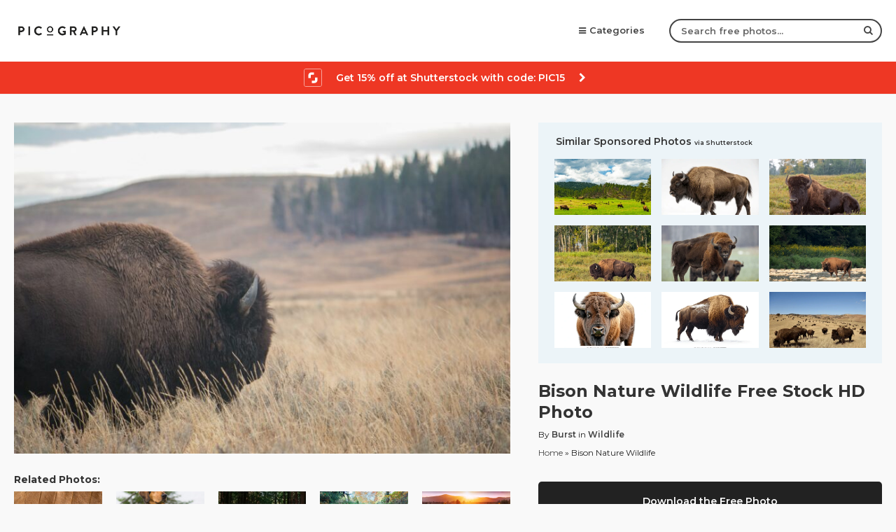

--- FILE ---
content_type: text/html; charset=UTF-8
request_url: https://picography.co/bison-nature-wildlife/
body_size: 8037
content:
<!doctype html>

<html lang="en">

<head>
    <script src="https://www.googleoptimize.com/optimize.js?id=OPT-WS2NXTJ"></script>
    <!-- Google Tag Manager -->
    <script>(function(w,d,s,l,i){w[l]=w[l]||[];w[l].push({'gtm.start':
    new Date().getTime(),event:'gtm.js'});var f=d.getElementsByTagName(s)[0],
    j=d.createElement(s),dl=l!='dataLayer'?'&l='+l:'';j.async=true;j.src=
    'https://www.googletagmanager.com/gtm.js?id='+i+dl;f.parentNode.insertBefore(j,f);
    })(window,document,'script','dataLayer','GTM-M8HTSJM');</script>
    <!-- End Google Tag Manager -->
    <meta http-equiv="Content-Type" content="text/html" charset="UTF-8" />
    <meta name="viewport" content="width=device-width, initial-scale=1, maximum-scale=1">
    <meta name="google-site-verification" content="xli4t933GrynO8Adc9RdIfzc80jjEb2I8tscXfQ0cP4" />
    <link rel="apple-touch-icon" sizes="57x57" href="https://picography.co/wp-content/themes/picography-v3.0/images/apple-icon-57x57.png">
    <link rel="apple-touch-icon" sizes="60x60" href="https://picography.co/wp-content/themes/picography-v3.0/images/apple-icon-60x60.png">
    <link rel="apple-touch-icon" sizes="72x72" href="https://picography.co/wp-content/themes/picography-v3.0/images/apple-icon-72x72.png">
    <link rel="apple-touch-icon" sizes="76x76" href="https://picography.co/wp-content/themes/picography-v3.0/images/apple-icon-76x76.png">
    <link rel="apple-touch-icon" sizes="114x114" href="https://picography.co/wp-content/themes/picography-v3.0/images/apple-icon-114x114.png">
    <link rel="apple-touch-icon" sizes="120x120" href="https://picography.co/wp-content/themes/picography-v3.0/images/apple-icon-120x120.png">
    <link rel="apple-touch-icon" sizes="144x144" href="https://picography.co/wp-content/themes/picography-v3.0/images/apple-icon-144x144.png">
    <link rel="apple-touch-icon" sizes="152x152" href="https://picography.co/wp-content/themes/picography-v3.0/images/apple-icon-152x152.png">
    <link rel="apple-touch-icon" sizes="180x180" href="https://picography.co/wp-content/themes/picography-v3.0/images/apple-icon-180x180.png">
    <link rel="icon" type="image/png" sizes="192x192" href="https://picography.co/wp-content/themes/picography-v3.0/images/android-icon-192x192.png">
    <link rel="icon" type="image/png" sizes="32x32" href="https://picography.co/wp-content/themes/picography-v3.0/images/favicon-32x32.png">
    <link rel="icon" type="image/png" sizes="96x96" href="https://picography.co/wp-content/themes/picography-v3.0/images/favicon-96x96.png">
    <link rel="icon" type="image/png" sizes="16x16" href="https://picography.co/wp-content/themes/picography-v3.0/images/favicon-16x16.png">
    <meta name="msapplication-TileColor" content="#000000">
    <meta name="msapplication-TileImage" content="https://picography.co/wp-content/themes/picography-v3.0/images/ms-icon-144x144.png">
    <meta name="theme-color" content="#000000">
    <link rel="shortcut icon" href="https://picography.co/wp-content/themes/picography-v3.0/images/favicon.png">
    <link rel="alternate" type="application/rss+xml" title="Picography RSS Feed" href="https://picography.co/feed/" />
    <link rel="alternate" type="application/atom+xml" title="Picography Atom Feed" href="https://picography.co/feed/atom/" />
    <link rel="pingback" href="https://picography.co/xmlrpc.php" />
    <meta name="google-site-verification" content="s8LLs0SnPuiww9sI6fQb9W_BiiY-Z4B3koFqI82KZWU" />
    <script async src="https://www.googletagmanager.com/gtag/js?id=UA-109514044-1"></script>
    <script>
        window.dataLayer = window.dataLayer || [];

        function gtag() {
            dataLayer.push(arguments);
        }
        gtag('js', new Date());

        gtag('config', 'UA-109514044-1');

    </script>
    <title>
        Download Bison Nature Wildlife | Free Stock Photo and Image | Picography    </title>
    <meta name='robots' content='index, follow, max-image-preview:large, max-snippet:-1, max-video-preview:-1' />
	<style>img:is([sizes="auto" i], [sizes^="auto," i]) { contain-intrinsic-size: 3000px 1500px }</style>
	
	<!-- This site is optimized with the Yoast SEO plugin v26.7 - https://yoast.com/wordpress/plugins/seo/ -->
	<meta name="description" content="Download the free photo Bison Nature Wildlife and use it on any type of project. No attribution. CC0 stock." />
	<link rel="canonical" href="https://picography.co/bison-nature-wildlife/" />
	<meta property="og:locale" content="en_US" />
	<meta property="og:type" content="article" />
	<meta property="og:title" content="Download Bison Nature Wildlife | Free Stock Photo and Image | Picography" />
	<meta property="og:description" content="Download the free photo Bison Nature Wildlife and use it on any type of project. No attribution. CC0 stock." />
	<meta property="og:url" content="https://picography.co/bison-nature-wildlife/" />
	<meta property="og:site_name" content="Picography" />
	<meta property="article:publisher" content="https://www.facebook.com/picography.co" />
	<meta property="article:published_time" content="2022-10-26T12:03:20+00:00" />
	<meta property="og:image" content="https://picography.co/wp-content/uploads/2022/07/picography-moody-bison-with-peaceful-meadow-background.jpg" />
	<meta property="og:image:width" content="3000" />
	<meta property="og:image:height" content="2000" />
	<meta property="og:image:type" content="image/jpeg" />
	<meta name="author" content="Burst" />
	<meta name="twitter:card" content="summary_large_image" />
	<meta name="twitter:creator" content="@picography" />
	<meta name="twitter:site" content="@picography" />
	<meta name="twitter:label1" content="Written by" />
	<meta name="twitter:data1" content="Burst" />
	<script type="application/ld+json" class="yoast-schema-graph">{"@context":"https://schema.org","@graph":[{"@type":"Article","@id":"https://picography.co/bison-nature-wildlife/#article","isPartOf":{"@id":"https://picography.co/bison-nature-wildlife/"},"author":{"name":"Burst","@id":"https://picography.co/#/schema/person/5647847489533f1ae1a48f5de98ffd58"},"headline":"Bison Nature Wildlife","datePublished":"2022-10-26T12:03:20+00:00","mainEntityOfPage":{"@id":"https://picography.co/bison-nature-wildlife/"},"wordCount":3,"publisher":{"@id":"https://picography.co/#organization"},"image":{"@id":"https://picography.co/bison-nature-wildlife/#primaryimage"},"thumbnailUrl":"https://picography.co/wp-content/uploads/2022/07/picography-moody-bison-with-peaceful-meadow-background.jpg","keywords":["animal","bison","buffalo","Environment","field","fierce","grassland","habitat","Large","Mammal","nature","outdoors","walking","Wild"],"articleSection":["Wildlife"],"inLanguage":"en-US"},{"@type":"WebPage","@id":"https://picography.co/bison-nature-wildlife/","url":"https://picography.co/bison-nature-wildlife/","name":"Download Bison Nature Wildlife | Free Stock Photo and Image | Picography","isPartOf":{"@id":"https://picography.co/#website"},"primaryImageOfPage":{"@id":"https://picography.co/bison-nature-wildlife/#primaryimage"},"image":{"@id":"https://picography.co/bison-nature-wildlife/#primaryimage"},"thumbnailUrl":"https://picography.co/wp-content/uploads/2022/07/picography-moody-bison-with-peaceful-meadow-background.jpg","datePublished":"2022-10-26T12:03:20+00:00","description":"Download the free photo Bison Nature Wildlife and use it on any type of project. No attribution. CC0 stock.","breadcrumb":{"@id":"https://picography.co/bison-nature-wildlife/#breadcrumb"},"inLanguage":"en-US","potentialAction":[{"@type":"ReadAction","target":["https://picography.co/bison-nature-wildlife/"]}]},{"@type":"ImageObject","inLanguage":"en-US","@id":"https://picography.co/bison-nature-wildlife/#primaryimage","url":"https://picography.co/wp-content/uploads/2022/07/picography-moody-bison-with-peaceful-meadow-background.jpg","contentUrl":"https://picography.co/wp-content/uploads/2022/07/picography-moody-bison-with-peaceful-meadow-background.jpg","width":3000,"height":2000},{"@type":"BreadcrumbList","@id":"https://picography.co/bison-nature-wildlife/#breadcrumb","itemListElement":[{"@type":"ListItem","position":1,"name":"Home","item":"https://picography.co/"},{"@type":"ListItem","position":2,"name":"Bison Nature Wildlife"}]},{"@type":"WebSite","@id":"https://picography.co/#website","url":"https://picography.co/","name":"Picography","description":"Beautiful HD Free Stock Photos (CC0)","publisher":{"@id":"https://picography.co/#organization"},"potentialAction":[{"@type":"SearchAction","target":{"@type":"EntryPoint","urlTemplate":"https://picography.co/?s={search_term_string}"},"query-input":{"@type":"PropertyValueSpecification","valueRequired":true,"valueName":"search_term_string"}}],"inLanguage":"en-US"},{"@type":"Organization","@id":"https://picography.co/#organization","name":"Picography","url":"https://picography.co/","logo":{"@type":"ImageObject","inLanguage":"en-US","@id":"https://picography.co/#/schema/logo/image/","url":"https://picography.co/wp-content/uploads/2017/04/picography.png","contentUrl":"https://picography.co/wp-content/uploads/2017/04/picography.png","width":1200,"height":290,"caption":"Picography"},"image":{"@id":"https://picography.co/#/schema/logo/image/"},"sameAs":["https://www.facebook.com/picography.co","https://x.com/picography"]},{"@type":"Person","@id":"https://picography.co/#/schema/person/5647847489533f1ae1a48f5de98ffd58","name":"Burst","image":{"@type":"ImageObject","inLanguage":"en-US","@id":"https://picography.co/#/schema/person/image/","url":"https://secure.gravatar.com/avatar/1f3d9df4c57ec0783220ddf7b28a7b0fe890f19579ef2ded7ff0b33abc766037?s=96&d=mm&r=g","contentUrl":"https://secure.gravatar.com/avatar/1f3d9df4c57ec0783220ddf7b28a7b0fe890f19579ef2ded7ff0b33abc766037?s=96&d=mm&r=g","caption":"Burst"},"sameAs":["https://burst.shopify.com/"],"url":"https://picography.co/photographer/burst/"}]}</script>
	<!-- / Yoast SEO plugin. -->


<link rel='dns-prefetch' href='//fonts.googleapis.com' />
<link rel='dns-prefetch' href='//cdnjs.cloudflare.com' />
<link rel='stylesheet' id='wp-block-library-css' href='https://picography.co/wp-includes/css/dist/block-library/style.min.css?ver=6.8.3' type='text/css' media='all' />
<style id='classic-theme-styles-inline-css' type='text/css'>
/*! This file is auto-generated */
.wp-block-button__link{color:#fff;background-color:#32373c;border-radius:9999px;box-shadow:none;text-decoration:none;padding:calc(.667em + 2px) calc(1.333em + 2px);font-size:1.125em}.wp-block-file__button{background:#32373c;color:#fff;text-decoration:none}
</style>
<style id='global-styles-inline-css' type='text/css'>
:root{--wp--preset--aspect-ratio--square: 1;--wp--preset--aspect-ratio--4-3: 4/3;--wp--preset--aspect-ratio--3-4: 3/4;--wp--preset--aspect-ratio--3-2: 3/2;--wp--preset--aspect-ratio--2-3: 2/3;--wp--preset--aspect-ratio--16-9: 16/9;--wp--preset--aspect-ratio--9-16: 9/16;--wp--preset--color--black: #000000;--wp--preset--color--cyan-bluish-gray: #abb8c3;--wp--preset--color--white: #ffffff;--wp--preset--color--pale-pink: #f78da7;--wp--preset--color--vivid-red: #cf2e2e;--wp--preset--color--luminous-vivid-orange: #ff6900;--wp--preset--color--luminous-vivid-amber: #fcb900;--wp--preset--color--light-green-cyan: #7bdcb5;--wp--preset--color--vivid-green-cyan: #00d084;--wp--preset--color--pale-cyan-blue: #8ed1fc;--wp--preset--color--vivid-cyan-blue: #0693e3;--wp--preset--color--vivid-purple: #9b51e0;--wp--preset--gradient--vivid-cyan-blue-to-vivid-purple: linear-gradient(135deg,rgba(6,147,227,1) 0%,rgb(155,81,224) 100%);--wp--preset--gradient--light-green-cyan-to-vivid-green-cyan: linear-gradient(135deg,rgb(122,220,180) 0%,rgb(0,208,130) 100%);--wp--preset--gradient--luminous-vivid-amber-to-luminous-vivid-orange: linear-gradient(135deg,rgba(252,185,0,1) 0%,rgba(255,105,0,1) 100%);--wp--preset--gradient--luminous-vivid-orange-to-vivid-red: linear-gradient(135deg,rgba(255,105,0,1) 0%,rgb(207,46,46) 100%);--wp--preset--gradient--very-light-gray-to-cyan-bluish-gray: linear-gradient(135deg,rgb(238,238,238) 0%,rgb(169,184,195) 100%);--wp--preset--gradient--cool-to-warm-spectrum: linear-gradient(135deg,rgb(74,234,220) 0%,rgb(151,120,209) 20%,rgb(207,42,186) 40%,rgb(238,44,130) 60%,rgb(251,105,98) 80%,rgb(254,248,76) 100%);--wp--preset--gradient--blush-light-purple: linear-gradient(135deg,rgb(255,206,236) 0%,rgb(152,150,240) 100%);--wp--preset--gradient--blush-bordeaux: linear-gradient(135deg,rgb(254,205,165) 0%,rgb(254,45,45) 50%,rgb(107,0,62) 100%);--wp--preset--gradient--luminous-dusk: linear-gradient(135deg,rgb(255,203,112) 0%,rgb(199,81,192) 50%,rgb(65,88,208) 100%);--wp--preset--gradient--pale-ocean: linear-gradient(135deg,rgb(255,245,203) 0%,rgb(182,227,212) 50%,rgb(51,167,181) 100%);--wp--preset--gradient--electric-grass: linear-gradient(135deg,rgb(202,248,128) 0%,rgb(113,206,126) 100%);--wp--preset--gradient--midnight: linear-gradient(135deg,rgb(2,3,129) 0%,rgb(40,116,252) 100%);--wp--preset--font-size--small: 13px;--wp--preset--font-size--medium: 20px;--wp--preset--font-size--large: 36px;--wp--preset--font-size--x-large: 42px;--wp--preset--spacing--20: 0.44rem;--wp--preset--spacing--30: 0.67rem;--wp--preset--spacing--40: 1rem;--wp--preset--spacing--50: 1.5rem;--wp--preset--spacing--60: 2.25rem;--wp--preset--spacing--70: 3.38rem;--wp--preset--spacing--80: 5.06rem;--wp--preset--shadow--natural: 6px 6px 9px rgba(0, 0, 0, 0.2);--wp--preset--shadow--deep: 12px 12px 50px rgba(0, 0, 0, 0.4);--wp--preset--shadow--sharp: 6px 6px 0px rgba(0, 0, 0, 0.2);--wp--preset--shadow--outlined: 6px 6px 0px -3px rgba(255, 255, 255, 1), 6px 6px rgba(0, 0, 0, 1);--wp--preset--shadow--crisp: 6px 6px 0px rgba(0, 0, 0, 1);}:where(.is-layout-flex){gap: 0.5em;}:where(.is-layout-grid){gap: 0.5em;}body .is-layout-flex{display: flex;}.is-layout-flex{flex-wrap: wrap;align-items: center;}.is-layout-flex > :is(*, div){margin: 0;}body .is-layout-grid{display: grid;}.is-layout-grid > :is(*, div){margin: 0;}:where(.wp-block-columns.is-layout-flex){gap: 2em;}:where(.wp-block-columns.is-layout-grid){gap: 2em;}:where(.wp-block-post-template.is-layout-flex){gap: 1.25em;}:where(.wp-block-post-template.is-layout-grid){gap: 1.25em;}.has-black-color{color: var(--wp--preset--color--black) !important;}.has-cyan-bluish-gray-color{color: var(--wp--preset--color--cyan-bluish-gray) !important;}.has-white-color{color: var(--wp--preset--color--white) !important;}.has-pale-pink-color{color: var(--wp--preset--color--pale-pink) !important;}.has-vivid-red-color{color: var(--wp--preset--color--vivid-red) !important;}.has-luminous-vivid-orange-color{color: var(--wp--preset--color--luminous-vivid-orange) !important;}.has-luminous-vivid-amber-color{color: var(--wp--preset--color--luminous-vivid-amber) !important;}.has-light-green-cyan-color{color: var(--wp--preset--color--light-green-cyan) !important;}.has-vivid-green-cyan-color{color: var(--wp--preset--color--vivid-green-cyan) !important;}.has-pale-cyan-blue-color{color: var(--wp--preset--color--pale-cyan-blue) !important;}.has-vivid-cyan-blue-color{color: var(--wp--preset--color--vivid-cyan-blue) !important;}.has-vivid-purple-color{color: var(--wp--preset--color--vivid-purple) !important;}.has-black-background-color{background-color: var(--wp--preset--color--black) !important;}.has-cyan-bluish-gray-background-color{background-color: var(--wp--preset--color--cyan-bluish-gray) !important;}.has-white-background-color{background-color: var(--wp--preset--color--white) !important;}.has-pale-pink-background-color{background-color: var(--wp--preset--color--pale-pink) !important;}.has-vivid-red-background-color{background-color: var(--wp--preset--color--vivid-red) !important;}.has-luminous-vivid-orange-background-color{background-color: var(--wp--preset--color--luminous-vivid-orange) !important;}.has-luminous-vivid-amber-background-color{background-color: var(--wp--preset--color--luminous-vivid-amber) !important;}.has-light-green-cyan-background-color{background-color: var(--wp--preset--color--light-green-cyan) !important;}.has-vivid-green-cyan-background-color{background-color: var(--wp--preset--color--vivid-green-cyan) !important;}.has-pale-cyan-blue-background-color{background-color: var(--wp--preset--color--pale-cyan-blue) !important;}.has-vivid-cyan-blue-background-color{background-color: var(--wp--preset--color--vivid-cyan-blue) !important;}.has-vivid-purple-background-color{background-color: var(--wp--preset--color--vivid-purple) !important;}.has-black-border-color{border-color: var(--wp--preset--color--black) !important;}.has-cyan-bluish-gray-border-color{border-color: var(--wp--preset--color--cyan-bluish-gray) !important;}.has-white-border-color{border-color: var(--wp--preset--color--white) !important;}.has-pale-pink-border-color{border-color: var(--wp--preset--color--pale-pink) !important;}.has-vivid-red-border-color{border-color: var(--wp--preset--color--vivid-red) !important;}.has-luminous-vivid-orange-border-color{border-color: var(--wp--preset--color--luminous-vivid-orange) !important;}.has-luminous-vivid-amber-border-color{border-color: var(--wp--preset--color--luminous-vivid-amber) !important;}.has-light-green-cyan-border-color{border-color: var(--wp--preset--color--light-green-cyan) !important;}.has-vivid-green-cyan-border-color{border-color: var(--wp--preset--color--vivid-green-cyan) !important;}.has-pale-cyan-blue-border-color{border-color: var(--wp--preset--color--pale-cyan-blue) !important;}.has-vivid-cyan-blue-border-color{border-color: var(--wp--preset--color--vivid-cyan-blue) !important;}.has-vivid-purple-border-color{border-color: var(--wp--preset--color--vivid-purple) !important;}.has-vivid-cyan-blue-to-vivid-purple-gradient-background{background: var(--wp--preset--gradient--vivid-cyan-blue-to-vivid-purple) !important;}.has-light-green-cyan-to-vivid-green-cyan-gradient-background{background: var(--wp--preset--gradient--light-green-cyan-to-vivid-green-cyan) !important;}.has-luminous-vivid-amber-to-luminous-vivid-orange-gradient-background{background: var(--wp--preset--gradient--luminous-vivid-amber-to-luminous-vivid-orange) !important;}.has-luminous-vivid-orange-to-vivid-red-gradient-background{background: var(--wp--preset--gradient--luminous-vivid-orange-to-vivid-red) !important;}.has-very-light-gray-to-cyan-bluish-gray-gradient-background{background: var(--wp--preset--gradient--very-light-gray-to-cyan-bluish-gray) !important;}.has-cool-to-warm-spectrum-gradient-background{background: var(--wp--preset--gradient--cool-to-warm-spectrum) !important;}.has-blush-light-purple-gradient-background{background: var(--wp--preset--gradient--blush-light-purple) !important;}.has-blush-bordeaux-gradient-background{background: var(--wp--preset--gradient--blush-bordeaux) !important;}.has-luminous-dusk-gradient-background{background: var(--wp--preset--gradient--luminous-dusk) !important;}.has-pale-ocean-gradient-background{background: var(--wp--preset--gradient--pale-ocean) !important;}.has-electric-grass-gradient-background{background: var(--wp--preset--gradient--electric-grass) !important;}.has-midnight-gradient-background{background: var(--wp--preset--gradient--midnight) !important;}.has-small-font-size{font-size: var(--wp--preset--font-size--small) !important;}.has-medium-font-size{font-size: var(--wp--preset--font-size--medium) !important;}.has-large-font-size{font-size: var(--wp--preset--font-size--large) !important;}.has-x-large-font-size{font-size: var(--wp--preset--font-size--x-large) !important;}
:where(.wp-block-post-template.is-layout-flex){gap: 1.25em;}:where(.wp-block-post-template.is-layout-grid){gap: 1.25em;}
:where(.wp-block-columns.is-layout-flex){gap: 2em;}:where(.wp-block-columns.is-layout-grid){gap: 2em;}
:root :where(.wp-block-pullquote){font-size: 1.5em;line-height: 1.6;}
</style>
<link rel='stylesheet' id='style-css' href='https://picography.co/wp-content/themes/picography-v3.0/style.css?ver=3.23' type='text/css' media='all' />
<link rel='stylesheet' id='googleFonts-css' href='https://fonts.googleapis.com/css?family=Montserrat%3A400%2C600%2C700%2C800&#038;ver=6.8.3' type='text/css' media='all' />
<link rel='stylesheet' id='font-awesome-css' href='https://cdnjs.cloudflare.com/ajax/libs/font-awesome/4.7.0/css/font-awesome.css?ver=6.8.3' type='text/css' media='all' />
<script type="text/javascript" src="https://picography.co/wp-content/themes/picography-v3.0/js/jquery.min.js?ver=1.8.4" id="jquery-js"></script>
<script type="text/javascript" src="https://picography.co/wp-content/themes/picography-v3.0/js/script.js?ver=6.8.3" id="script-js"></script>
<script type="text/javascript" src="https://picography.co/wp-content/themes/picography-v3.0/js/header-menu-icon.js?ver=6.8.3" id="header-menu-icon-js"></script>
<script type="text/javascript" src="https://picography.co/wp-content/themes/picography-v3.0/js/scroll-menu.js?ver=6.8.3" id="scrollmenu-js"></script>
<link rel="https://api.w.org/" href="https://picography.co/wp-json/" /><link rel="alternate" title="JSON" type="application/json" href="https://picography.co/wp-json/wp/v2/posts/6269" /><meta name="generator" content="WordPress 6.8.3" />
<link rel='shortlink' href='https://picography.co/?p=6269' />
<link rel="alternate" title="oEmbed (JSON)" type="application/json+oembed" href="https://picography.co/wp-json/oembed/1.0/embed?url=https%3A%2F%2Fpicography.co%2Fbison-nature-wildlife%2F" />
<link rel="alternate" title="oEmbed (XML)" type="text/xml+oembed" href="https://picography.co/wp-json/oembed/1.0/embed?url=https%3A%2F%2Fpicography.co%2Fbison-nature-wildlife%2F&#038;format=xml" />
</head>

<body class="wp-singular post-template-default single single-post postid-6269 single-format-standard wp-theme-picography-v30">
    <!-- Google Tag Manager (noscript) -->
    <noscript><iframe src="https://www.googletagmanager.com/ns.html?id=GTM-M8HTSJM"
    height="0" width="0" style="display:none;visibility:hidden"></iframe></noscript>
    <!-- End Google Tag Manager (noscript) -->
    <header id="header">
        <div class="header-container">
            <div class="logo">
                <a href="https://picography.co/"><img src="https://picography.co/wp-content/themes/picography-v3.0/images/logo.png" alt="Picography" id="logo"></a>
            </div>
            <nav>
                <ul>
                                        <li class="drop-menu"> <a href="#"><span class="fa fa-bars"></span>Categories</a>
                        <ul class="browse-dropdown">
                            <li>
                                <ul>
                                                                        <li><a title="Abstract free photos" href="https://picography.co/category/abstract/">Abstract</a></li>
                                                                        <li><a title="Animals free photos" href="https://picography.co/category/animals/">Animals</a></li>
                                                                        <li><a title="Architecture free photos" href="https://picography.co/category/architecture/">Architecture</a></li>
                                                                        <li><a title="Art &amp; Design free photos" href="https://picography.co/category/art-design/">Art &amp; Design</a></li>
                                                                        <li><a title="Business free photos" href="https://picography.co/category/business/">Business</a></li>
                                                                        <li><a title="City free photos" href="https://picography.co/category/city/">City</a></li>
                                                                        <li><a title="Cultural free photos" href="https://picography.co/category/cultural/">Cultural</a></li>
                                                                        <li><a title="Fashion free photos" href="https://picography.co/category/fashion/">Fashion</a></li>
                                                                        <li><a title="Festive free photos" href="https://picography.co/category/festive/">Festive</a></li>
                                                                        <li><a title="Food free photos" href="https://picography.co/category/food/">Food</a></li>
                                                                        <li><a title="General free photos" href="https://picography.co/category/general/">General</a></li>
                                                                        <li><a title="Hospitality free photos" href="https://picography.co/category/hospitality/">Hospitality</a></li>
                                                                        <li><a title="Landscapes free photos" href="https://picography.co/category/landscapes/">Landscapes</a></li>
                                                                        <li><a title="Music free photos" href="https://picography.co/category/music/">Music</a></li>
                                                                        <li><a title="Nature free photos" href="https://picography.co/category/nature/">Nature</a></li>
                                                                        <li><a title="Objects free photos" href="https://picography.co/category/objects/">Objects</a></li>
                                                                        <li><a title="People free photos" href="https://picography.co/category/people/">People</a></li>
                                                                        <li><a title="Scenery free photos" href="https://picography.co/category/scenery/">Scenery</a></li>
                                                                        <li><a title="Seasonal free photos" href="https://picography.co/category/seasonal/">Seasonal</a></li>
                                                                        <li><a title="Space free photos" href="https://picography.co/category/space/">Space</a></li>
                                                                        <li><a title="Sport free photos" href="https://picography.co/category/sport/">Sport</a></li>
                                                                        <li><a title="Technology free photos" href="https://picography.co/category/technology/">Technology</a></li>
                                                                        <li><a title="Transport free photos" href="https://picography.co/category/transport/">Transport</a></li>
                                                                        <li><a title="Travel free photos" href="https://picography.co/category/travel/">Travel</a></li>
                                                                        <li><a title="Virtual Backgrounds free photos" href="https://picography.co/category/virtual-backgrounds/">Virtual Backgrounds</a></li>
                                                                        <li><a title="Wildlife free photos" href="https://picography.co/category/wildlife/">Wildlife</a></li>
                                                                    </ul>
                            </li>
                        </ul>
                    </li>
                                        </li>
                    <li class="search-field">
                        <form role="search" method="get" action="https://picography.co/">
                            <input type="text" name="s" class="search" id="s" placeholder="Search free photos..." required="">
                            <button type="submit" class="submit"><span class="fa fa-search"></span></button>
                                                    </form>
                    </li>
                </ul>
            </nav>
        </div>
        <div class="sstk-new-banner">
            <a href="https://shutterstock.7eer.net/c/489458/1971751/1305?subId1=pico-hero-promo-code&sharedid=picography" target="_blank" rel="nofollow" class="sstk-btn"><img src="https://picography.co/wp-content/themes/picography-v3.0/images/shutterstock.svg" width="24" height="24" alt="Shutterstock" />Get 15% off at Shutterstock with code: PIC15 <i class="fa fa-chevron-right"></i></a>
        </div>
    </header>
    <main class="container single-photo-page">
        <article class="content" id="post-6269" class="post-6269 post type-post status-publish format-standard has-post-thumbnail hentry category-wildlife tag-animal tag-bison tag-buffalo tag-environment tag-field tag-fierce tag-grassland tag-habitat tag-large tag-mammal tag-nature-2 tag-outdoors tag-walking tag-wild">
        <div class="single-photo-image" itemscope itemtype="http://schema.org/ImageObject">
            <span itemprop="image">
                <img src="https://picography.co/wp-content/uploads/2022/07/picography-moody-bison-with-peaceful-meadow-background-768x512.jpg" alt="animal bison buffalo Environment field fierce grassland habitat Large Mammal nature outdoors walking Wild free photo CC0" title="Bison Nature Wildlife" itemprop="contentUrl">
                <span class="hidden" itemprop="name">Bison Nature Wildlife </span>
                <span class="hidden" itemprop="license">https://picography.co/terms/</span>
                <span class="hidden" itemprop="acquireLicensePage">https://picography.co/about/</span>
            </span>
        </div>

        <h2>Related Photos:</h2>
        <div class="related-posts">
                        <div class="related-thumb">
                <a rel="external" href="https://picography.co/fall-leaf-texture/">
                    <img width="250" height="166" src="https://picography.co/wp-content/uploads/2024/10/picography-macro-leaf-detail-250x166.jpg" class="attachment-related_thumbnail size-related_thumbnail wp-post-image" alt="picography-macro-leaf-detail" decoding="async" srcset="https://picography.co/wp-content/uploads/2024/10/picography-macro-leaf-detail-250x166.jpg 250w, https://picography.co/wp-content/uploads/2024/10/picography-macro-leaf-detail-900x600.jpg 900w, https://picography.co/wp-content/uploads/2024/10/picography-macro-leaf-detail-768x512.jpg 768w, https://picography.co/wp-content/uploads/2024/10/picography-macro-leaf-detail-1536x1024.jpg 1536w, https://picography.co/wp-content/uploads/2024/10/picography-macro-leaf-detail-2048x1365.jpg 2048w, https://picography.co/wp-content/uploads/2024/10/picography-macro-leaf-detail-600x400.jpg 600w" sizes="(max-width: 250px) 100vw, 250px" title="Fall Leaf Texture" />                </a>
            </div>
                        <div class="related-thumb">
                <a rel="external" href="https://picography.co/brown-dog-animal/">
                    <img width="250" height="166" src="https://picography.co/wp-content/uploads/2024/09/picography-brown-dog-lake-250x166.jpg" class="attachment-related_thumbnail size-related_thumbnail wp-post-image" alt="picography-brown-dog-lake" decoding="async" srcset="https://picography.co/wp-content/uploads/2024/09/picography-brown-dog-lake-250x166.jpg 250w, https://picography.co/wp-content/uploads/2024/09/picography-brown-dog-lake-900x600.jpg 900w, https://picography.co/wp-content/uploads/2024/09/picography-brown-dog-lake-600x400.jpg 600w" sizes="(max-width: 250px) 100vw, 250px" title="Brown Dog Animal" />                </a>
            </div>
                        <div class="related-thumb">
                <a rel="external" href="https://picography.co/empty-rural-road/">
                    <img width="250" height="166" src="https://picography.co/wp-content/uploads/2024/09/picography-forest-road-250x166.jpg" class="attachment-related_thumbnail size-related_thumbnail wp-post-image" alt="picography-forest-road" decoding="async" srcset="https://picography.co/wp-content/uploads/2024/09/picography-forest-road-250x166.jpg 250w, https://picography.co/wp-content/uploads/2024/09/picography-forest-road-900x600.jpg 900w, https://picography.co/wp-content/uploads/2024/09/picography-forest-road-600x400.jpg 600w" sizes="(max-width: 250px) 100vw, 250px" title="Empty Rural Road" />                </a>
            </div>
                        <div class="related-thumb">
                <a rel="external" href="https://picography.co/autumn-woods-forest/">
                    <img width="250" height="166" src="https://picography.co/wp-content/uploads/2024/09/picography-autumn-leaves-ground-250x166.jpg" class="attachment-related_thumbnail size-related_thumbnail wp-post-image" alt="picography-autumn-leaves-ground" decoding="async" loading="lazy" srcset="https://picography.co/wp-content/uploads/2024/09/picography-autumn-leaves-ground-250x166.jpg 250w, https://picography.co/wp-content/uploads/2024/09/picography-autumn-leaves-ground-900x600.jpg 900w, https://picography.co/wp-content/uploads/2024/09/picography-autumn-leaves-ground-600x400.jpg 600w" sizes="auto, (max-width: 250px) 100vw, 250px" title="Autumn Woods Forest" />                </a>
            </div>
                        <div class="related-thumb">
                <a rel="external" href="https://picography.co/sunflowers-sun-landscape/">
                    <img width="250" height="166" src="https://picography.co/wp-content/uploads/2024/07/picography-sunflowers-field-sunset-250x166.jpg" class="attachment-related_thumbnail size-related_thumbnail wp-post-image" alt="picography-sunflowers-field-sunset" decoding="async" loading="lazy" srcset="https://picography.co/wp-content/uploads/2024/07/picography-sunflowers-field-sunset-250x166.jpg 250w, https://picography.co/wp-content/uploads/2024/07/picography-sunflowers-field-sunset-900x600.jpg 900w, https://picography.co/wp-content/uploads/2024/07/picography-sunflowers-field-sunset-768x511.jpg 768w, https://picography.co/wp-content/uploads/2024/07/picography-sunflowers-field-sunset-1536x1023.jpg 1536w, https://picography.co/wp-content/uploads/2024/07/picography-sunflowers-field-sunset-2048x1364.jpg 2048w, https://picography.co/wp-content/uploads/2024/07/picography-sunflowers-field-sunset-600x400.jpg 600w" sizes="auto, (max-width: 250px) 100vw, 250px" title="Sunflowers Sun Landscape" />                </a>
            </div>
                    </div>
            </article>
    <aside class="sidebar">
    <div class="shutterstock-wrap">
        <h3>Similar Sponsored Photos <small>via Shutterstock</small></h3>
        <form id="search-form">
            <input type="hidden" id="query" name="query" value="Bison Nature Wildlife" />
            <input type="hidden" name="client_secret" id="client_secret" value="a2698-863e6-a2e93-15ce9-8bf0b-5e283">
            <input type="hidden" name="client_id" id="client_id" value="8a58a-e7b9c-af9c8-43252-393a4-b6645">
            <input type="hidden" name="per_page" id="per_page" value="9">
            <input type="hidden" name="orientation" id="orientation" value="horizontal">
            <input type="hidden" name="image_type" id="image_type" value="photo">
            <input type="hidden" name="safe" id="safe" value="true">
        </form>
        <div id="image-search-results"></div>
    </div>
    <h1 itemprop="name">
        Bison Nature Wildlife Free Stock HD Photo
    </h1>
    <div class="single-photo-category"><span class="photographer-profile">By
            <a href="https://picography.co/photographer/burst/" title="Posts by Burst" rel="author">Burst</a></span> in
        <ul class="post-categories">
	<li><a href="https://picography.co/category/wildlife/" rel="category tag">Wildlife</a></li></ul>     </div>
    <p id="breadcrumbs"><span><span><a href="https://picography.co/">Home</a></span> » <span class="breadcrumb_last" aria-current="page">Bison Nature Wildlife</span></span></p>    <div class="download-buttons"><a target="_blank" href="https://picography.co/wp-content/uploads/2022/07/picography-moody-bison-with-peaceful-meadow-background.jpg" title="Download the free photo" class="buttons download-button" download>Download the Free Photo</a>
    </div>
    <h2>Photo Tags:</h2>
    <div class="tags">
        <span itemprop="keywords">
            <ul><li><a href="https://picography.co/tag/animal/" rel="tag">animal</a></li><li><a href="https://picography.co/tag/bison/" rel="tag">bison</a></li><li><a href="https://picography.co/tag/buffalo/" rel="tag">buffalo</a></li><li><a href="https://picography.co/tag/environment/" rel="tag">Environment</a></li><li><a href="https://picography.co/tag/field/" rel="tag">field</a></li><li><a href="https://picography.co/tag/fierce/" rel="tag">fierce</a></li><li><a href="https://picography.co/tag/grassland/" rel="tag">grassland</a></li><li><a href="https://picography.co/tag/habitat/" rel="tag">habitat</a></li><li><a href="https://picography.co/tag/large/" rel="tag">Large</a></li><li><a href="https://picography.co/tag/mammal/" rel="tag">Mammal</a></li><li><a href="https://picography.co/tag/nature-2/" rel="tag">nature</a></li><li><a href="https://picography.co/tag/outdoors/" rel="tag">outdoors</a></li><li><a href="https://picography.co/tag/walking/" rel="tag">walking</a></li><li><a href="https://picography.co/tag/wild/" rel="tag">Wild</a></li></ul></span>
    </div>
</aside>
</main>
		<a class="sstk-banner" target="_blank" rel="nofollow" href="https://shutterstock.7eer.net/c/489458/1971751/1305?subId1=pico-wide-banner&sharedid=picography">
		    <img src="https://picography.co/wp-content/themes/picography-v3.0/images/sstk-wide.jpg" width="1200" height="130" alt="Shutterstock" />
		</a>
		<div id="popular-categories">
		    <ul>
		        <li><a href="https://picography.co/tag/architecture/"><i class="fa fa-hashtag"></i>architecture</a></li>
		        <li><a href="https://picography.co/tag/urban/"><i class="fa fa-hashtag"></i>urban</a></li>
		        <li><a href="https://picography.co/tag/ocean/"><i class="fa fa-hashtag"></i>ocean</a></li>
		        <li><a href="https://picography.co/tag/mobile/"><i class="fa fa-hashtag"></i>mobile</a></li>
		        <li><a href="https://picography.co/tag/man/"><i class="fa fa-hashtag"></i>man</a></li>
		        <li><a href="https://picography.co/tag/woman/"><i class="fa fa-hashtag"></i>woman</a></li>
		        <li><a href="https://picography.co/tag/people/"><i class="fa fa-hashtag"></i>people</a></li>
		        <li><a href="https://picography.co/tag/street/"><i class="fa fa-hashtag"></i>street</a></li>
		        <li><a href="https://picography.co/tag/trees/"><i class="fa fa-hashtag"></i>trees</a></li>
		        <li><a href="https://picography.co/tag/building/"><i class="fa fa-hashtag"></i>building</a></li>
		        <li><a href="https://picography.co/tag/night/"><i class="fa fa-hashtag"></i>night</a></li>
		        <li><a href="https://picography.co/tag/high-resolution/"><i class="fa fa-hashtag"></i>high-resolution</a></li>
		        <li><a href="https://picography.co/category/nature/"><i class="fa fa-hashtag"></i>nature</a></li>
		        <li><a href="https://picography.co/tag/wallpaper/"><i class="fa fa-hashtag"></i>wallpaper</a></li>
		        <li><a href="https://picography.co/category/scenery"><i class="fa fa-hashtag"></i>scenery</a></li>
		        <li><a href="https://picography.co/category/flowers"><i class="fa fa-hashtag"></i>flowers</a></li>
		        <li><a href="https://picography.co/category/mountains"><i class="fa fa-hashtag"></i>mountains</a></li>
		        <li><a href="https://picography.co/category/sunset"><i class="fa fa-hashtag"></i>sunset</a></li>
		        <li><a href="https://picography.co/tag/cc0/"><i class="fa fa-hashtag"></i>cc0</a></li>
		        <li><a href="https://picography.co/tag/stock-photo/"><i class="fa fa-hashtag"></i>stock photo</a></li>
		    </ul>
		</div>
		<footer id="footer">
		    <div class="footer-copyright">
		        <div class="left">
		            <a href="https://picography.co/about/">About</a>
		            <a href="https://picography.co/terms/">Terms</a>
		            <a href="https://picography.co/privacy/">Privacy</a>
		            <a target="_blank" href="https://twitter.com/picography" rel="nofollow"><i class="fa fa-twitter"></i></a>
		            <a target="_blank" href="https://www.facebook.com/picography.co/" rel="nofollow"><i class="fa fa-facebook"></i></a>
		        </div>
		        <div class="right">
		            &copy;
		            2026		            <strong>Picography.co</strong>
		        </div>
		    </div>
		</footer>
		<script type="text/javascript" src="https://picography.co/wp-content/themes/picography-v3.0/js/header-menu-icon.js"></script>
		<script type="speculationrules">
{"prefetch":[{"source":"document","where":{"and":[{"href_matches":"\/*"},{"not":{"href_matches":["\/wp-*.php","\/wp-admin\/*","\/wp-content\/uploads\/*","\/wp-content\/*","\/wp-content\/plugins\/*","\/wp-content\/themes\/picography-v3.0\/*","\/*\\?(.+)"]}},{"not":{"selector_matches":"a[rel~=\"nofollow\"]"}},{"not":{"selector_matches":".no-prefetch, .no-prefetch a"}}]},"eagerness":"conservative"}]}
</script>
		<script defer src="https://static.cloudflareinsights.com/beacon.min.js/vcd15cbe7772f49c399c6a5babf22c1241717689176015" integrity="sha512-ZpsOmlRQV6y907TI0dKBHq9Md29nnaEIPlkf84rnaERnq6zvWvPUqr2ft8M1aS28oN72PdrCzSjY4U6VaAw1EQ==" data-cf-beacon='{"version":"2024.11.0","token":"af3aed63433e4a5baa0a795a69375485","r":1,"server_timing":{"name":{"cfCacheStatus":true,"cfEdge":true,"cfExtPri":true,"cfL4":true,"cfOrigin":true,"cfSpeedBrain":true},"location_startswith":null}}' crossorigin="anonymous"></script>
</body>

		</html>
